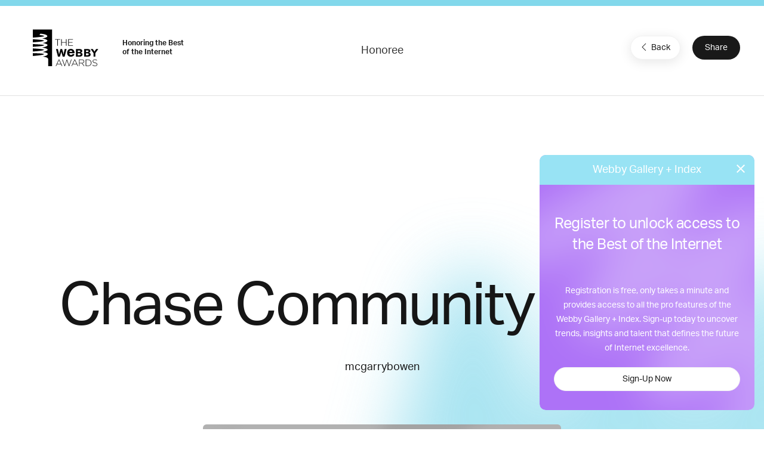

--- FILE ---
content_type: text/html; charset=utf-8
request_url: https://www.google.com/recaptcha/api2/anchor?ar=1&k=6LcC5f8qAAAAAN7E3g2z0N_EoPq3Vri8uXzTmFiO&co=aHR0cHM6Ly93aW5uZXJzLXN0YWdpbmcud2ViYnlhd2FyZHMuY29tOjQ0Mw..&hl=en&v=7gg7H51Q-naNfhmCP3_R47ho&size=invisible&anchor-ms=20000&execute-ms=30000&cb=jbwy8abyre7
body_size: 48504
content:
<!DOCTYPE HTML><html dir="ltr" lang="en"><head><meta http-equiv="Content-Type" content="text/html; charset=UTF-8">
<meta http-equiv="X-UA-Compatible" content="IE=edge">
<title>reCAPTCHA</title>
<style type="text/css">
/* cyrillic-ext */
@font-face {
  font-family: 'Roboto';
  font-style: normal;
  font-weight: 400;
  font-stretch: 100%;
  src: url(//fonts.gstatic.com/s/roboto/v48/KFO7CnqEu92Fr1ME7kSn66aGLdTylUAMa3GUBHMdazTgWw.woff2) format('woff2');
  unicode-range: U+0460-052F, U+1C80-1C8A, U+20B4, U+2DE0-2DFF, U+A640-A69F, U+FE2E-FE2F;
}
/* cyrillic */
@font-face {
  font-family: 'Roboto';
  font-style: normal;
  font-weight: 400;
  font-stretch: 100%;
  src: url(//fonts.gstatic.com/s/roboto/v48/KFO7CnqEu92Fr1ME7kSn66aGLdTylUAMa3iUBHMdazTgWw.woff2) format('woff2');
  unicode-range: U+0301, U+0400-045F, U+0490-0491, U+04B0-04B1, U+2116;
}
/* greek-ext */
@font-face {
  font-family: 'Roboto';
  font-style: normal;
  font-weight: 400;
  font-stretch: 100%;
  src: url(//fonts.gstatic.com/s/roboto/v48/KFO7CnqEu92Fr1ME7kSn66aGLdTylUAMa3CUBHMdazTgWw.woff2) format('woff2');
  unicode-range: U+1F00-1FFF;
}
/* greek */
@font-face {
  font-family: 'Roboto';
  font-style: normal;
  font-weight: 400;
  font-stretch: 100%;
  src: url(//fonts.gstatic.com/s/roboto/v48/KFO7CnqEu92Fr1ME7kSn66aGLdTylUAMa3-UBHMdazTgWw.woff2) format('woff2');
  unicode-range: U+0370-0377, U+037A-037F, U+0384-038A, U+038C, U+038E-03A1, U+03A3-03FF;
}
/* math */
@font-face {
  font-family: 'Roboto';
  font-style: normal;
  font-weight: 400;
  font-stretch: 100%;
  src: url(//fonts.gstatic.com/s/roboto/v48/KFO7CnqEu92Fr1ME7kSn66aGLdTylUAMawCUBHMdazTgWw.woff2) format('woff2');
  unicode-range: U+0302-0303, U+0305, U+0307-0308, U+0310, U+0312, U+0315, U+031A, U+0326-0327, U+032C, U+032F-0330, U+0332-0333, U+0338, U+033A, U+0346, U+034D, U+0391-03A1, U+03A3-03A9, U+03B1-03C9, U+03D1, U+03D5-03D6, U+03F0-03F1, U+03F4-03F5, U+2016-2017, U+2034-2038, U+203C, U+2040, U+2043, U+2047, U+2050, U+2057, U+205F, U+2070-2071, U+2074-208E, U+2090-209C, U+20D0-20DC, U+20E1, U+20E5-20EF, U+2100-2112, U+2114-2115, U+2117-2121, U+2123-214F, U+2190, U+2192, U+2194-21AE, U+21B0-21E5, U+21F1-21F2, U+21F4-2211, U+2213-2214, U+2216-22FF, U+2308-230B, U+2310, U+2319, U+231C-2321, U+2336-237A, U+237C, U+2395, U+239B-23B7, U+23D0, U+23DC-23E1, U+2474-2475, U+25AF, U+25B3, U+25B7, U+25BD, U+25C1, U+25CA, U+25CC, U+25FB, U+266D-266F, U+27C0-27FF, U+2900-2AFF, U+2B0E-2B11, U+2B30-2B4C, U+2BFE, U+3030, U+FF5B, U+FF5D, U+1D400-1D7FF, U+1EE00-1EEFF;
}
/* symbols */
@font-face {
  font-family: 'Roboto';
  font-style: normal;
  font-weight: 400;
  font-stretch: 100%;
  src: url(//fonts.gstatic.com/s/roboto/v48/KFO7CnqEu92Fr1ME7kSn66aGLdTylUAMaxKUBHMdazTgWw.woff2) format('woff2');
  unicode-range: U+0001-000C, U+000E-001F, U+007F-009F, U+20DD-20E0, U+20E2-20E4, U+2150-218F, U+2190, U+2192, U+2194-2199, U+21AF, U+21E6-21F0, U+21F3, U+2218-2219, U+2299, U+22C4-22C6, U+2300-243F, U+2440-244A, U+2460-24FF, U+25A0-27BF, U+2800-28FF, U+2921-2922, U+2981, U+29BF, U+29EB, U+2B00-2BFF, U+4DC0-4DFF, U+FFF9-FFFB, U+10140-1018E, U+10190-1019C, U+101A0, U+101D0-101FD, U+102E0-102FB, U+10E60-10E7E, U+1D2C0-1D2D3, U+1D2E0-1D37F, U+1F000-1F0FF, U+1F100-1F1AD, U+1F1E6-1F1FF, U+1F30D-1F30F, U+1F315, U+1F31C, U+1F31E, U+1F320-1F32C, U+1F336, U+1F378, U+1F37D, U+1F382, U+1F393-1F39F, U+1F3A7-1F3A8, U+1F3AC-1F3AF, U+1F3C2, U+1F3C4-1F3C6, U+1F3CA-1F3CE, U+1F3D4-1F3E0, U+1F3ED, U+1F3F1-1F3F3, U+1F3F5-1F3F7, U+1F408, U+1F415, U+1F41F, U+1F426, U+1F43F, U+1F441-1F442, U+1F444, U+1F446-1F449, U+1F44C-1F44E, U+1F453, U+1F46A, U+1F47D, U+1F4A3, U+1F4B0, U+1F4B3, U+1F4B9, U+1F4BB, U+1F4BF, U+1F4C8-1F4CB, U+1F4D6, U+1F4DA, U+1F4DF, U+1F4E3-1F4E6, U+1F4EA-1F4ED, U+1F4F7, U+1F4F9-1F4FB, U+1F4FD-1F4FE, U+1F503, U+1F507-1F50B, U+1F50D, U+1F512-1F513, U+1F53E-1F54A, U+1F54F-1F5FA, U+1F610, U+1F650-1F67F, U+1F687, U+1F68D, U+1F691, U+1F694, U+1F698, U+1F6AD, U+1F6B2, U+1F6B9-1F6BA, U+1F6BC, U+1F6C6-1F6CF, U+1F6D3-1F6D7, U+1F6E0-1F6EA, U+1F6F0-1F6F3, U+1F6F7-1F6FC, U+1F700-1F7FF, U+1F800-1F80B, U+1F810-1F847, U+1F850-1F859, U+1F860-1F887, U+1F890-1F8AD, U+1F8B0-1F8BB, U+1F8C0-1F8C1, U+1F900-1F90B, U+1F93B, U+1F946, U+1F984, U+1F996, U+1F9E9, U+1FA00-1FA6F, U+1FA70-1FA7C, U+1FA80-1FA89, U+1FA8F-1FAC6, U+1FACE-1FADC, U+1FADF-1FAE9, U+1FAF0-1FAF8, U+1FB00-1FBFF;
}
/* vietnamese */
@font-face {
  font-family: 'Roboto';
  font-style: normal;
  font-weight: 400;
  font-stretch: 100%;
  src: url(//fonts.gstatic.com/s/roboto/v48/KFO7CnqEu92Fr1ME7kSn66aGLdTylUAMa3OUBHMdazTgWw.woff2) format('woff2');
  unicode-range: U+0102-0103, U+0110-0111, U+0128-0129, U+0168-0169, U+01A0-01A1, U+01AF-01B0, U+0300-0301, U+0303-0304, U+0308-0309, U+0323, U+0329, U+1EA0-1EF9, U+20AB;
}
/* latin-ext */
@font-face {
  font-family: 'Roboto';
  font-style: normal;
  font-weight: 400;
  font-stretch: 100%;
  src: url(//fonts.gstatic.com/s/roboto/v48/KFO7CnqEu92Fr1ME7kSn66aGLdTylUAMa3KUBHMdazTgWw.woff2) format('woff2');
  unicode-range: U+0100-02BA, U+02BD-02C5, U+02C7-02CC, U+02CE-02D7, U+02DD-02FF, U+0304, U+0308, U+0329, U+1D00-1DBF, U+1E00-1E9F, U+1EF2-1EFF, U+2020, U+20A0-20AB, U+20AD-20C0, U+2113, U+2C60-2C7F, U+A720-A7FF;
}
/* latin */
@font-face {
  font-family: 'Roboto';
  font-style: normal;
  font-weight: 400;
  font-stretch: 100%;
  src: url(//fonts.gstatic.com/s/roboto/v48/KFO7CnqEu92Fr1ME7kSn66aGLdTylUAMa3yUBHMdazQ.woff2) format('woff2');
  unicode-range: U+0000-00FF, U+0131, U+0152-0153, U+02BB-02BC, U+02C6, U+02DA, U+02DC, U+0304, U+0308, U+0329, U+2000-206F, U+20AC, U+2122, U+2191, U+2193, U+2212, U+2215, U+FEFF, U+FFFD;
}
/* cyrillic-ext */
@font-face {
  font-family: 'Roboto';
  font-style: normal;
  font-weight: 500;
  font-stretch: 100%;
  src: url(//fonts.gstatic.com/s/roboto/v48/KFO7CnqEu92Fr1ME7kSn66aGLdTylUAMa3GUBHMdazTgWw.woff2) format('woff2');
  unicode-range: U+0460-052F, U+1C80-1C8A, U+20B4, U+2DE0-2DFF, U+A640-A69F, U+FE2E-FE2F;
}
/* cyrillic */
@font-face {
  font-family: 'Roboto';
  font-style: normal;
  font-weight: 500;
  font-stretch: 100%;
  src: url(//fonts.gstatic.com/s/roboto/v48/KFO7CnqEu92Fr1ME7kSn66aGLdTylUAMa3iUBHMdazTgWw.woff2) format('woff2');
  unicode-range: U+0301, U+0400-045F, U+0490-0491, U+04B0-04B1, U+2116;
}
/* greek-ext */
@font-face {
  font-family: 'Roboto';
  font-style: normal;
  font-weight: 500;
  font-stretch: 100%;
  src: url(//fonts.gstatic.com/s/roboto/v48/KFO7CnqEu92Fr1ME7kSn66aGLdTylUAMa3CUBHMdazTgWw.woff2) format('woff2');
  unicode-range: U+1F00-1FFF;
}
/* greek */
@font-face {
  font-family: 'Roboto';
  font-style: normal;
  font-weight: 500;
  font-stretch: 100%;
  src: url(//fonts.gstatic.com/s/roboto/v48/KFO7CnqEu92Fr1ME7kSn66aGLdTylUAMa3-UBHMdazTgWw.woff2) format('woff2');
  unicode-range: U+0370-0377, U+037A-037F, U+0384-038A, U+038C, U+038E-03A1, U+03A3-03FF;
}
/* math */
@font-face {
  font-family: 'Roboto';
  font-style: normal;
  font-weight: 500;
  font-stretch: 100%;
  src: url(//fonts.gstatic.com/s/roboto/v48/KFO7CnqEu92Fr1ME7kSn66aGLdTylUAMawCUBHMdazTgWw.woff2) format('woff2');
  unicode-range: U+0302-0303, U+0305, U+0307-0308, U+0310, U+0312, U+0315, U+031A, U+0326-0327, U+032C, U+032F-0330, U+0332-0333, U+0338, U+033A, U+0346, U+034D, U+0391-03A1, U+03A3-03A9, U+03B1-03C9, U+03D1, U+03D5-03D6, U+03F0-03F1, U+03F4-03F5, U+2016-2017, U+2034-2038, U+203C, U+2040, U+2043, U+2047, U+2050, U+2057, U+205F, U+2070-2071, U+2074-208E, U+2090-209C, U+20D0-20DC, U+20E1, U+20E5-20EF, U+2100-2112, U+2114-2115, U+2117-2121, U+2123-214F, U+2190, U+2192, U+2194-21AE, U+21B0-21E5, U+21F1-21F2, U+21F4-2211, U+2213-2214, U+2216-22FF, U+2308-230B, U+2310, U+2319, U+231C-2321, U+2336-237A, U+237C, U+2395, U+239B-23B7, U+23D0, U+23DC-23E1, U+2474-2475, U+25AF, U+25B3, U+25B7, U+25BD, U+25C1, U+25CA, U+25CC, U+25FB, U+266D-266F, U+27C0-27FF, U+2900-2AFF, U+2B0E-2B11, U+2B30-2B4C, U+2BFE, U+3030, U+FF5B, U+FF5D, U+1D400-1D7FF, U+1EE00-1EEFF;
}
/* symbols */
@font-face {
  font-family: 'Roboto';
  font-style: normal;
  font-weight: 500;
  font-stretch: 100%;
  src: url(//fonts.gstatic.com/s/roboto/v48/KFO7CnqEu92Fr1ME7kSn66aGLdTylUAMaxKUBHMdazTgWw.woff2) format('woff2');
  unicode-range: U+0001-000C, U+000E-001F, U+007F-009F, U+20DD-20E0, U+20E2-20E4, U+2150-218F, U+2190, U+2192, U+2194-2199, U+21AF, U+21E6-21F0, U+21F3, U+2218-2219, U+2299, U+22C4-22C6, U+2300-243F, U+2440-244A, U+2460-24FF, U+25A0-27BF, U+2800-28FF, U+2921-2922, U+2981, U+29BF, U+29EB, U+2B00-2BFF, U+4DC0-4DFF, U+FFF9-FFFB, U+10140-1018E, U+10190-1019C, U+101A0, U+101D0-101FD, U+102E0-102FB, U+10E60-10E7E, U+1D2C0-1D2D3, U+1D2E0-1D37F, U+1F000-1F0FF, U+1F100-1F1AD, U+1F1E6-1F1FF, U+1F30D-1F30F, U+1F315, U+1F31C, U+1F31E, U+1F320-1F32C, U+1F336, U+1F378, U+1F37D, U+1F382, U+1F393-1F39F, U+1F3A7-1F3A8, U+1F3AC-1F3AF, U+1F3C2, U+1F3C4-1F3C6, U+1F3CA-1F3CE, U+1F3D4-1F3E0, U+1F3ED, U+1F3F1-1F3F3, U+1F3F5-1F3F7, U+1F408, U+1F415, U+1F41F, U+1F426, U+1F43F, U+1F441-1F442, U+1F444, U+1F446-1F449, U+1F44C-1F44E, U+1F453, U+1F46A, U+1F47D, U+1F4A3, U+1F4B0, U+1F4B3, U+1F4B9, U+1F4BB, U+1F4BF, U+1F4C8-1F4CB, U+1F4D6, U+1F4DA, U+1F4DF, U+1F4E3-1F4E6, U+1F4EA-1F4ED, U+1F4F7, U+1F4F9-1F4FB, U+1F4FD-1F4FE, U+1F503, U+1F507-1F50B, U+1F50D, U+1F512-1F513, U+1F53E-1F54A, U+1F54F-1F5FA, U+1F610, U+1F650-1F67F, U+1F687, U+1F68D, U+1F691, U+1F694, U+1F698, U+1F6AD, U+1F6B2, U+1F6B9-1F6BA, U+1F6BC, U+1F6C6-1F6CF, U+1F6D3-1F6D7, U+1F6E0-1F6EA, U+1F6F0-1F6F3, U+1F6F7-1F6FC, U+1F700-1F7FF, U+1F800-1F80B, U+1F810-1F847, U+1F850-1F859, U+1F860-1F887, U+1F890-1F8AD, U+1F8B0-1F8BB, U+1F8C0-1F8C1, U+1F900-1F90B, U+1F93B, U+1F946, U+1F984, U+1F996, U+1F9E9, U+1FA00-1FA6F, U+1FA70-1FA7C, U+1FA80-1FA89, U+1FA8F-1FAC6, U+1FACE-1FADC, U+1FADF-1FAE9, U+1FAF0-1FAF8, U+1FB00-1FBFF;
}
/* vietnamese */
@font-face {
  font-family: 'Roboto';
  font-style: normal;
  font-weight: 500;
  font-stretch: 100%;
  src: url(//fonts.gstatic.com/s/roboto/v48/KFO7CnqEu92Fr1ME7kSn66aGLdTylUAMa3OUBHMdazTgWw.woff2) format('woff2');
  unicode-range: U+0102-0103, U+0110-0111, U+0128-0129, U+0168-0169, U+01A0-01A1, U+01AF-01B0, U+0300-0301, U+0303-0304, U+0308-0309, U+0323, U+0329, U+1EA0-1EF9, U+20AB;
}
/* latin-ext */
@font-face {
  font-family: 'Roboto';
  font-style: normal;
  font-weight: 500;
  font-stretch: 100%;
  src: url(//fonts.gstatic.com/s/roboto/v48/KFO7CnqEu92Fr1ME7kSn66aGLdTylUAMa3KUBHMdazTgWw.woff2) format('woff2');
  unicode-range: U+0100-02BA, U+02BD-02C5, U+02C7-02CC, U+02CE-02D7, U+02DD-02FF, U+0304, U+0308, U+0329, U+1D00-1DBF, U+1E00-1E9F, U+1EF2-1EFF, U+2020, U+20A0-20AB, U+20AD-20C0, U+2113, U+2C60-2C7F, U+A720-A7FF;
}
/* latin */
@font-face {
  font-family: 'Roboto';
  font-style: normal;
  font-weight: 500;
  font-stretch: 100%;
  src: url(//fonts.gstatic.com/s/roboto/v48/KFO7CnqEu92Fr1ME7kSn66aGLdTylUAMa3yUBHMdazQ.woff2) format('woff2');
  unicode-range: U+0000-00FF, U+0131, U+0152-0153, U+02BB-02BC, U+02C6, U+02DA, U+02DC, U+0304, U+0308, U+0329, U+2000-206F, U+20AC, U+2122, U+2191, U+2193, U+2212, U+2215, U+FEFF, U+FFFD;
}
/* cyrillic-ext */
@font-face {
  font-family: 'Roboto';
  font-style: normal;
  font-weight: 900;
  font-stretch: 100%;
  src: url(//fonts.gstatic.com/s/roboto/v48/KFO7CnqEu92Fr1ME7kSn66aGLdTylUAMa3GUBHMdazTgWw.woff2) format('woff2');
  unicode-range: U+0460-052F, U+1C80-1C8A, U+20B4, U+2DE0-2DFF, U+A640-A69F, U+FE2E-FE2F;
}
/* cyrillic */
@font-face {
  font-family: 'Roboto';
  font-style: normal;
  font-weight: 900;
  font-stretch: 100%;
  src: url(//fonts.gstatic.com/s/roboto/v48/KFO7CnqEu92Fr1ME7kSn66aGLdTylUAMa3iUBHMdazTgWw.woff2) format('woff2');
  unicode-range: U+0301, U+0400-045F, U+0490-0491, U+04B0-04B1, U+2116;
}
/* greek-ext */
@font-face {
  font-family: 'Roboto';
  font-style: normal;
  font-weight: 900;
  font-stretch: 100%;
  src: url(//fonts.gstatic.com/s/roboto/v48/KFO7CnqEu92Fr1ME7kSn66aGLdTylUAMa3CUBHMdazTgWw.woff2) format('woff2');
  unicode-range: U+1F00-1FFF;
}
/* greek */
@font-face {
  font-family: 'Roboto';
  font-style: normal;
  font-weight: 900;
  font-stretch: 100%;
  src: url(//fonts.gstatic.com/s/roboto/v48/KFO7CnqEu92Fr1ME7kSn66aGLdTylUAMa3-UBHMdazTgWw.woff2) format('woff2');
  unicode-range: U+0370-0377, U+037A-037F, U+0384-038A, U+038C, U+038E-03A1, U+03A3-03FF;
}
/* math */
@font-face {
  font-family: 'Roboto';
  font-style: normal;
  font-weight: 900;
  font-stretch: 100%;
  src: url(//fonts.gstatic.com/s/roboto/v48/KFO7CnqEu92Fr1ME7kSn66aGLdTylUAMawCUBHMdazTgWw.woff2) format('woff2');
  unicode-range: U+0302-0303, U+0305, U+0307-0308, U+0310, U+0312, U+0315, U+031A, U+0326-0327, U+032C, U+032F-0330, U+0332-0333, U+0338, U+033A, U+0346, U+034D, U+0391-03A1, U+03A3-03A9, U+03B1-03C9, U+03D1, U+03D5-03D6, U+03F0-03F1, U+03F4-03F5, U+2016-2017, U+2034-2038, U+203C, U+2040, U+2043, U+2047, U+2050, U+2057, U+205F, U+2070-2071, U+2074-208E, U+2090-209C, U+20D0-20DC, U+20E1, U+20E5-20EF, U+2100-2112, U+2114-2115, U+2117-2121, U+2123-214F, U+2190, U+2192, U+2194-21AE, U+21B0-21E5, U+21F1-21F2, U+21F4-2211, U+2213-2214, U+2216-22FF, U+2308-230B, U+2310, U+2319, U+231C-2321, U+2336-237A, U+237C, U+2395, U+239B-23B7, U+23D0, U+23DC-23E1, U+2474-2475, U+25AF, U+25B3, U+25B7, U+25BD, U+25C1, U+25CA, U+25CC, U+25FB, U+266D-266F, U+27C0-27FF, U+2900-2AFF, U+2B0E-2B11, U+2B30-2B4C, U+2BFE, U+3030, U+FF5B, U+FF5D, U+1D400-1D7FF, U+1EE00-1EEFF;
}
/* symbols */
@font-face {
  font-family: 'Roboto';
  font-style: normal;
  font-weight: 900;
  font-stretch: 100%;
  src: url(//fonts.gstatic.com/s/roboto/v48/KFO7CnqEu92Fr1ME7kSn66aGLdTylUAMaxKUBHMdazTgWw.woff2) format('woff2');
  unicode-range: U+0001-000C, U+000E-001F, U+007F-009F, U+20DD-20E0, U+20E2-20E4, U+2150-218F, U+2190, U+2192, U+2194-2199, U+21AF, U+21E6-21F0, U+21F3, U+2218-2219, U+2299, U+22C4-22C6, U+2300-243F, U+2440-244A, U+2460-24FF, U+25A0-27BF, U+2800-28FF, U+2921-2922, U+2981, U+29BF, U+29EB, U+2B00-2BFF, U+4DC0-4DFF, U+FFF9-FFFB, U+10140-1018E, U+10190-1019C, U+101A0, U+101D0-101FD, U+102E0-102FB, U+10E60-10E7E, U+1D2C0-1D2D3, U+1D2E0-1D37F, U+1F000-1F0FF, U+1F100-1F1AD, U+1F1E6-1F1FF, U+1F30D-1F30F, U+1F315, U+1F31C, U+1F31E, U+1F320-1F32C, U+1F336, U+1F378, U+1F37D, U+1F382, U+1F393-1F39F, U+1F3A7-1F3A8, U+1F3AC-1F3AF, U+1F3C2, U+1F3C4-1F3C6, U+1F3CA-1F3CE, U+1F3D4-1F3E0, U+1F3ED, U+1F3F1-1F3F3, U+1F3F5-1F3F7, U+1F408, U+1F415, U+1F41F, U+1F426, U+1F43F, U+1F441-1F442, U+1F444, U+1F446-1F449, U+1F44C-1F44E, U+1F453, U+1F46A, U+1F47D, U+1F4A3, U+1F4B0, U+1F4B3, U+1F4B9, U+1F4BB, U+1F4BF, U+1F4C8-1F4CB, U+1F4D6, U+1F4DA, U+1F4DF, U+1F4E3-1F4E6, U+1F4EA-1F4ED, U+1F4F7, U+1F4F9-1F4FB, U+1F4FD-1F4FE, U+1F503, U+1F507-1F50B, U+1F50D, U+1F512-1F513, U+1F53E-1F54A, U+1F54F-1F5FA, U+1F610, U+1F650-1F67F, U+1F687, U+1F68D, U+1F691, U+1F694, U+1F698, U+1F6AD, U+1F6B2, U+1F6B9-1F6BA, U+1F6BC, U+1F6C6-1F6CF, U+1F6D3-1F6D7, U+1F6E0-1F6EA, U+1F6F0-1F6F3, U+1F6F7-1F6FC, U+1F700-1F7FF, U+1F800-1F80B, U+1F810-1F847, U+1F850-1F859, U+1F860-1F887, U+1F890-1F8AD, U+1F8B0-1F8BB, U+1F8C0-1F8C1, U+1F900-1F90B, U+1F93B, U+1F946, U+1F984, U+1F996, U+1F9E9, U+1FA00-1FA6F, U+1FA70-1FA7C, U+1FA80-1FA89, U+1FA8F-1FAC6, U+1FACE-1FADC, U+1FADF-1FAE9, U+1FAF0-1FAF8, U+1FB00-1FBFF;
}
/* vietnamese */
@font-face {
  font-family: 'Roboto';
  font-style: normal;
  font-weight: 900;
  font-stretch: 100%;
  src: url(//fonts.gstatic.com/s/roboto/v48/KFO7CnqEu92Fr1ME7kSn66aGLdTylUAMa3OUBHMdazTgWw.woff2) format('woff2');
  unicode-range: U+0102-0103, U+0110-0111, U+0128-0129, U+0168-0169, U+01A0-01A1, U+01AF-01B0, U+0300-0301, U+0303-0304, U+0308-0309, U+0323, U+0329, U+1EA0-1EF9, U+20AB;
}
/* latin-ext */
@font-face {
  font-family: 'Roboto';
  font-style: normal;
  font-weight: 900;
  font-stretch: 100%;
  src: url(//fonts.gstatic.com/s/roboto/v48/KFO7CnqEu92Fr1ME7kSn66aGLdTylUAMa3KUBHMdazTgWw.woff2) format('woff2');
  unicode-range: U+0100-02BA, U+02BD-02C5, U+02C7-02CC, U+02CE-02D7, U+02DD-02FF, U+0304, U+0308, U+0329, U+1D00-1DBF, U+1E00-1E9F, U+1EF2-1EFF, U+2020, U+20A0-20AB, U+20AD-20C0, U+2113, U+2C60-2C7F, U+A720-A7FF;
}
/* latin */
@font-face {
  font-family: 'Roboto';
  font-style: normal;
  font-weight: 900;
  font-stretch: 100%;
  src: url(//fonts.gstatic.com/s/roboto/v48/KFO7CnqEu92Fr1ME7kSn66aGLdTylUAMa3yUBHMdazQ.woff2) format('woff2');
  unicode-range: U+0000-00FF, U+0131, U+0152-0153, U+02BB-02BC, U+02C6, U+02DA, U+02DC, U+0304, U+0308, U+0329, U+2000-206F, U+20AC, U+2122, U+2191, U+2193, U+2212, U+2215, U+FEFF, U+FFFD;
}

</style>
<link rel="stylesheet" type="text/css" href="https://www.gstatic.com/recaptcha/releases/7gg7H51Q-naNfhmCP3_R47ho/styles__ltr.css">
<script nonce="XT_VqrXj_WYqtf29GQu-Ng" type="text/javascript">window['__recaptcha_api'] = 'https://www.google.com/recaptcha/api2/';</script>
<script type="text/javascript" src="https://www.gstatic.com/recaptcha/releases/7gg7H51Q-naNfhmCP3_R47ho/recaptcha__en.js" nonce="XT_VqrXj_WYqtf29GQu-Ng">
      
    </script></head>
<body><div id="rc-anchor-alert" class="rc-anchor-alert"></div>
<input type="hidden" id="recaptcha-token" value="[base64]">
<script type="text/javascript" nonce="XT_VqrXj_WYqtf29GQu-Ng">
      recaptcha.anchor.Main.init("[\x22ainput\x22,[\x22bgdata\x22,\x22\x22,\[base64]/[base64]/[base64]/[base64]/[base64]/[base64]/[base64]/[base64]/[base64]/[base64]\\u003d\x22,\[base64]\\u003d\x22,\x22bVtVw74Rwow6wr7DksK4w7fDlXZWw7EKw7PDvB07a8Ovwpx/esKlIkbCnBrDsEo0asKfTXTCoRJkOsK3OsKNw77CqwTDqFoXwqEEwptRw7Nkw6HDjMO1w6/DuMK/fBfDkgo2U2x7FxIgwpBfwokgwq1Gw5tcBB7Ctj7CtcK0woskw4liw4fClkQAw4bCiRnDm8Kaw7XChErDqTXCksOdFQNtM8OHw7Z5wqjCtcOHwpEtwrZHw4sxSMORwo/Dq8KAKGrCkMOnwpMPw5rDmRY8w6rDn8KJCEQzYTnCsDNBSsOFW2/DlsKQwqzCugXCm8OYw4LCh8KowpIZfsKUZ8K+AcOZwqrDgWh2wpRkwqXCt2k1KMKaZ8KxfCjCsGUJJsKVwpzDrMOrHhA8PU3CiG/CvnbCv14kO8ODfMOlV0vCgmTDqR3DnWHDmMOOdcOCwqLCncOtwrV4AjzDj8OSPcOfwpHCs8KAKMK/RRZHeEDDlcOJD8O/Dnwyw7xAw5vDtTo8w5vDlsK+wpY+w5ogaX4pDjtgwpphwrHCr2U7ecKzw6rCrRIzPArDpwZPAMKxV8OJfwbDscOGwpA1O8KVLh9dw7Ezw57Dp8OKBTLDkVfDjcKtC3gAw5rCtcKfw5vCm8OKwqXCv0EGwq/CiyvCkcOXFHBjXSkAwrbCicOkw4PCv8KCw4E4Wx5zb1UWwpPCnWHDtlrChMO+w4vDlsKLdWjDkmbCiMOUw4rDqMKewoEqIgXClho2MCDCv8O/GHvCk2fCu8OBwr3CgFkjeQhCw77DoV7CmAhHDlVmw5TDkC1/[base64]/CgwXCnsK9E8O2WXPDscOuW8KuKMOOw7RQwo/CgMOjWQgoZMO+dxEgw6d+w4RsczYNWMOWUxNRYsKTNxvDkG7Cg8Khw6R3w73Cr8KFw4PCmsK2aG4jwpdGd8KnOj3DhsKLwp9KYwtrwq3CpjPDiwIUIcOLwqNPwq1rUMK/TMOYwrHDh0cVZzlecVbDh1DCg0zCgcONwrbDg8KKFcKJK01EwrrDvDomFMKsw7bChmsQNUvCtg5swq1UGMKrChbDtcOoA8KEUyV0XB0GMsOQMzPCncO7w7k/[base64]/CrV/Dn8KxwqTCusK2woxIw6HChcKLeUrDuMKUR8KBwrhQwp0Mw7vCtjUGwo40w5bCri1iw6DDoMOLwo9tfwrDqFUew47CqWnDqmrCjMOMKMKEIMKRwqfCicKywr/CisKoCcK8wqzDmsKyw4RCw7x8RicOby1kW8O8bBHDk8KXSsK4w6VRJzZbwp57G8O9PMK5R8Oxw4gswo1ALsOawodTCsK2w4MIw7pDfMKDB8OJA8OoNkhXwrLCjSHDv8K5woHDs8K0Y8KdenY+KXsNRUd/wqMvLi/Dk8KswoYQPxEvw54XDWvCgcOXw4TClUXDrcOgcsOvOcKRwqI0W8OmbD8cRFsMVzHDmRfDisKlLMKPw5PCncKNfSjCosKAbwfDgMKiMmU/GMKtfsOfwojDkxfDrcKuw4zDuMO4w4TDhUNjdj8swq1nfhTDvcK/w5Epw6t1w448wpfCscK6MAMAwrgtw4fCqnnDpsOaMcOqB8KkwoXDgsKIT106woE/b3E/LMKDw4bCnyLDlcKIwqEOW8K0Lzdmw4vDpHTCuTHCpErCnsOlwoRJccOjwpvChcKxVsK/[base64]/CuMOzGlUCw7zCv8KJw7QUwrEUw7/DoyxZwq/[base64]/DtcO5wrRjw5JVWMOKS8Kcw6bDpMKbXDDCusKSw5HCg8OEHjbCi3/[base64]/[base64]/dFLCjm3DpEpbBsOuw7AAw43CjcK6FSghK3EXXcOCw7fDtcOFwrTDsVZsw5NEQ1DDjcOgIX3DhcOvwoJTAMKkwq7CgDxkQcK3MkzDsDTCscKaTXRmwqthZEXDpB0Wwq/CqRvCngRzwoNCw6rDtiQ+GcOLAMKswo8pw5smwoFuw4bDnsKkwrnDgybDlcOvHQ/Dt8OoSMKueG/[base64]/[base64]/w4LDpsOrw5TCmSrCr1kYw7/CuxLCqnRuw5/CsjJPwpXDo2FGwpDCt0LDpG/[base64]/CksKMwqTDpcOOw6LDi8KFwrRPPXTCoMOKIcOLw6PClglPRMKPw6JiDkHCvsOcwqnDpiXCosKLdwfCjgrCuXU0VcOGDFrDucOsw7ANwofDv0E5BnE9GMOowoIRTsKPw4gfSUXCn8KUZVTDpcOgw4hww5nDvcKDw4x+Xw85w6/CsRVew5RoXHgyw4PDocORw5LDpcKyw7sOwp3CmCAuwrzClMOKMcOrw7lCM8OFGELCqn/[base64]/Ct0jCqEYqw5ZZw5zCp8Ojw5dnw6LDtRMudS1rwqDDoMO4w6bCjWvDsgrDscOAwqllw6TCuiRhwrfCpx3DkcKsw5vDj2Aywp1vw5NWw6DCmHHDrnfDjXXDm8KLDTvDicKnwp/Dm1wrwoMhIsKqwotCEMKMR8Opw6LCtsOUBxfDksKew51ww5Bhw7/CjS8bfnjDucKAw67CmxZtf8ONwo/ClcK+ZijDnMOIw7xQD8OKw7IhD8Kaw7AZE8K1dT3CtsKxKsOYNmvDg2FqwocaWnfCt8KvwqPDosKrwpzDh8OBQGpswpvDjcKqw4AtWmPChcONbHbCn8OoSE7DmMKBw5QhSsO4QsKswrwKXHbDoMKJw4jDugXCm8Kyw7DCplbDmsKzwpkjeQFyDn4xwqfCscOLRy/DnCVDTMOLw5NUwqAWw71CFHHCgsOUHEfCj8KMMMO2w57Dsi56w5zCoXpWwqNvwo7DhwrDgcOOwqhJFMKJwpnCqcOZw4fClMKswqZcGzXDlTgSX8O2wqvCpcKEw7LDlMOAw5jChMKAMcOqWEjCvsOYwqUEL1h8e8OtOi3DhcKYwoDDmsKpQcKHwq3Ck1/[base64]/w4pCCC/CjMK3wr7CusO4GUjCvwvDk8KVwozCtQ5lw4TDmsKmH8KWWsKawpzDr3BAwqvCuxHCssOiwp/Ck8K4LMKFPRsFw7bCmytSw5tMw7JLNWJmbX3DicK0wpNBUS1Sw6DCvRbDtT7Di0o7E0hiERETw4pEwpXCq8OewqnDgMKtQ8ORw58Gwrsvwq8GwrPDoMOswr7Dm8KPEMK5LiM7e0h2AMOHwoNrw70tw504wrvCpQQMWgRKZ8KNLsKrdG7Dn8OTQDsnwr/Cv8OUw7HCmnfCh3jCnMOswpbCucKdw7QxwpfDmsObw5TCtCdEHcK4wpPDmMKpw7I1VsOcw73ChMO6wqV+PsOJBX/CjBUtw7/Cm8OTOxjDvDN6wr9oYgUffGbCs8KHWWkxwpRKw4IqMxt9ZRY8w4LDicOfwrRXwoJ6NXsMIsKAMjUvAMKHwrvDksK+RsKmIsOyw7rCn8O2FcO/IMO9w4srwpdjwrPCjsKGwr5hwq1qw4LDq8OHLMKCXMKYVyrDgsKiw60sAUTCrcOTQ3jDoSHDsH/ChmlffRrDtBLDk3AOIhNIFMOJasKdwpFUE3vDuCBsCMOhaBpxw7gpw4LDuMO7ccOlw6jDscKJw4ddwrtcAcKidGnDq8OHEsObw6DDnErCu8O/wpVhH8KuM2nCh8OFOTtlLcOSwr7CnDvDg8OHKVMjwpzDgW/Cv8OQwoXDj8O2IhPDmcO0w6PDvlPDowEnw6DDlsO0wrwew7hJwqrCmsO6w6XDqFHDm8OOwp7DiXcmwq13w692w6LDuMOYHcKHw5V3f8KPVcKtDwrCvMKxw7dRw5/[base64]/[base64]/CtcO/[base64]/KsOQw7plwrnCncOzGCkdM8OHwrXCvMK7VcKIbxbDlBZmTcKow6nCqBB5w70twr9QeU7DksOYXTHDrVBnVMOIw4wcY1HCtE/[base64]/DvsK0w57CrCPDpTcsUgDCsSdpWlvCksOWw68fw4nDvsKUwpbCnCg5wr0eLH3DrjA7w4XDgD7DjWNQwrvDrnjCgjjCgcKxw4waAMOQG8K7w4zDnsK4KWQIw7LDtcOqbD9Jd8KILw/CsyUow57CulR2WcKewpBKS2nDsyE1wo7DnsOPwq9cwpVKwrbCp8KiwqtKEFPDqzdIwqtBwoHChMOUcMK3w4jDvMK2WU93w54OR8O9BBrCoHFdKw7DqMKPRx7DqMKdw6bDnSp7wrLCuMOjwrc/w4rCosO7w7LCmsK6ZcKYUk8fSsOSw6AhGXDDusOBwpLCrVvDhMKLw43DrsKnd1dORwvCuhzCtsKYBwDDoiPDkwTDmMKVw7VAwqxww6TCtMKawoPCmsKFWk7Ds8KCw7V5GSQZwpolNsOZKsKIAMKowpJVwr3Du8Ozw7IXd8K6wqPDqw06wo/Dq8O4A8K2w64XUcObdMKsLcKpdsOJw6DCq0jDuMKaacKAZ0fDqVzDonp2w5pgw4PCrVfCpmDDrMKhF8OcMhPDn8OdesKSbMOTbATCrsOawpDDh3N+K8OEFsKFw6DDkCLDlMO/worCr8KYQMO/w4HCucOsw7TDjzAREMKHWsOKICY7bMOiTCTDsCDDqcKeecKbasKTwrbCksKDLi3CssKRwpHCkjNqw7LCrwobFMOCZwJEwpDDvCHCp8K3w7fCjsK6w7c6CsO6wrnChcKKF8Ojwr0Wwo/Dh8KZwqbDhMKBKDcDwr9gXnzDgV7CkHzDkTbCr1jCr8KCSw4Jw6PCr3PDmAMsaQPDj8OhFMOjwoLClcK6PMOfw5bDq8Osw510ckwIc3Q1RS0bw7XDs8KDwpjDnGoQWi5dwqzCsDhMccO9TWJAQ8O5K3UfVzLCocODwrYFP0jCtUrDmybDpcObQ8Kzwr4TRMOBwrXDnU/CrkHDpxDDmsOPB00SwrVfwqzCgV/DvQcNw7dfChF+c8OQN8K3worCl8OcJWvDn8K4YsKDwrsGUsKSw58qw6DDo0AobcKcUjBocsOrw5xFw5TCmyfCjUoQKX/[base64]/CsClrw53Cn8KEK8KGYilLwohvw6fCgkgMViRfegRDw4fCicKeFsKJwrXDiMK9cyA/G2x0PGLCphXDpMKdKm/[base64]/DhDRcwr3DhWJpJcKAw5rDncKqwoVDw4LDmm0aSsOSSsKRwq4Xwq7DksOdwpzCscKWw4zCrcK/[base64]/wonCsMKFwpnClHfDlWdfUcO5XcO+E8O/[base64]/[base64]/Cq8OfwpF/WMOCMDjCt8KNwonCr8KNwpoBZDbCoV3CqMOLLD8LwprDnMOVMxnCiw/DoRoSw5TCvMOaZRdIQGYvwqABwrzCrSQ+wqtaTsOgwqEUw7Q9w6LCmQ10w6ZMwrHDqmxXBsKZAMKCG37Clz9CUMOjw6RxwqTCiG50wpVowqQedMKcw6NvwqXDksKrwqMUQWvDv3XDuMOtT2DDqMO/[base64]/DtFUiD8Kxw60ARSZ8wrBhDsKgw7hRw6zCjMK9wr5WUMO2wrscE8OewqfCtcKHwrXCszhnw4PCijYQLcK/BsKXWMKcwpJKwpMxw6dyFwTCg8OpHnvCnsKoKXBlw4bDkQEleSTDmsOkw6UFwr8UEAQubsOLwrPCiFfDjsOYSsKwWcKbNsKgSVjCmcOEw4PDnxcnw4vDgcKJwoXDpzYCwq/Ci8Kvw6Vzw4J5w4PCo20fK2rCvMOnYsO8w49zw57Dgg3CgxUww5lpw6bCijjDgSZrS8O6AVLDr8KUGwfDs1s0B8K4w47DicKcUMO1PFVkw4hrDsKcw57ChcKCw7DCrMKFfSRgwq3DhgMtEsK1w4DDhSIpPHLDjsKBwrFJw6jDgV83W8K/wpLCjwPDhnVewrrDscOpw7PCv8OLw4E9dcKmJQMxT8OOFlpVDkBYw6nDiA1bwoJxwpVXw6LDjT1jwrjCimkuwqdWwpllHD7CkMKkwq1mwqZIe08dw7dvw4zDn8KkfQcVEGjCkgPCusK1w6TCkRcxw4ocw7zDozbDnsKyw7fCmGViw4x+w50HRMKhwqnDlwHDsWUtOHN/wo/CjTvDhgvCmgx5wp/CnCnCsU0Aw50vw4/DjznCucKiMcKUw4jDi8Kuw7w6LBNPw6BnG8K7wpvCsE/ChsOXw504wpDDncKEwpLCtHpCwrHDpX90LcO4ah9WwrvClMOBw6fDjGp/f8OODcOvw69nQ8OdMnxnwpsCYsOQw7oLw5wEw5bCkUE9w5PCgcKmw43CrMO/KUMmOMOvAA/[base64]/[base64]/DvsKGA8KIw7LDjMK5w60Vw5doZHBhwoEQFSDCkl7Dt8OgC07CrGzDhSVsHcKvwobDkmg2wrXCssKtfElfw5LCs8OIX8OQdnPDuDzClxwuw5hIJh3Cn8Ouw4Y5LVLDtzrDlsO0E2zDp8K/BDpODsKpGgRow7PDsMOFXG9TwoYsVn8KwroSHTzCgcKGwr8BZsOgwoPCgMKHKxDCscOKw5XDgC3CrMOnw7Ezw70qA0nDj8KtfsOGAC/Cv8OMTGnCvsOdw4duREBrw6IYJGFPWsOcw7BXwqjCu8Ouw7tUY2DCmTg5w5NOw7Y0wpIcw5oRwpTCgMKpw61RW8K2O33DmsKRwoMzwp/DrkjCn8O6w6kZFVBgw7XCi8K7w7FDKSBww7LDkiXClMKsKcK3w7jCtQZ2wqxhw7w9w7vCscK9w719aFHDqCHDrhjCuMKFdMKewok+w47DosOzCg/Crm/CoW7ClHrCnsOmWcO9VsKPaE/[base64]/w57Cgk9qPcK/[base64]/JsKjKwACNcKEOcK6QSDDgQ/[base64]/DhAVTfcKKwqbDqjxNMWR4fCVKcEFpw4xaIgLDglHDu8KUw7jCm2cuVHzDuwUMB3XCm8OJw4MLasK/eVQVwoBJXDJZw77Dj8OLw4DCrxtOwqx7X3k2wqx/w5vCvBYIwoNsO8K6wpjCvMOnw4gCw51nBMOEwq7DtcKBOsOswoHDvF/[base64]/CucKYVsO5Tj1CVsKiQBBPwrtrw6U+w65vwrczwoIXOcOYwq5mwq3DmcOVwpM6wqHDmzUbf8KTX8OJAMKww7rDr38AZMKwF8OTcl7Ck2fDt3HCuENfNljCkWhow6bDtQLDt1ADV8OJwp/DqsOFw6DDvhtkH8OeKh0zw5Vuw4bDuAzCrMKow7Mlw73DjMODKcOnTMO/[base64]/R2PDiW5uwo0gw5jDncKmw4PDtcO2LcOvwpNWa8KgfsOiw4LCnTUWOBrCgF/[base64]/w4/DtD0dc8KGw6vDilBkw7tzacKrw5QNAMK3Hipuw7w9ZcO2CCcHw78nw5Bdwq9DT3hDDjrDtMOdUCTCrgoKw4nDisKWw7LDvUzCr2/CrcKkwp4Bw63CnDZIXcOtwqx9wpzCv0/DljzDssKxw7LCpT3DicOhwpnDkjLDusO3wp7DjcKSw6bCsQAJWsO1wpkCw7/CnsOcB07CrMONdn3DsBzDrg0JwqzDijDDs23Dl8KyHUTCrMKFw6M3XcKeSlE5HSzCrXQQwpQAVxHDhBrDlsOrw6gwwpBiw5hpA8Onwr46KcO4wrV9cnwfwqfDo8OjD8KQTmZpw5JfW8KNw61zJzk/w7zDisKlwoUpC3fDmcOCM8Ojw4bCgMOQw5/CjznCgsKDRRTDllXDnWbDoj1zC8KgwpvCuinCtHkeYRfDsQIXw47DoMOTOFM4w5EJwoo3wqPDusOUw7Ybw6INwqPDlMKVLMOxXcKzGsK8wqfDv8Kywrs4aMOUdkhIw63CmMKral1PJ3tUZ1ZBwqDCiVEmOwYGEF/[base64]/DiwbCl8KdDwR8wp8OC2wbdcK4wqh3QCDCkcKRwowww4PChMKqEhxewrA6wq/[base64]/[base64]/DpCYsw74GBz/CqQo6wqpXw5V5K8KgYlR4w64BZsObc2Ylw7Rnw5XCpnAYw5hpw6diw6XCki90LElyE8KGYcKiF8KvX0UNfcOnwozCkcOfw6E6UcKcBcKVw4LDkMOaN8O5w7PDlGxwAsK5UnYYcsKtwodeZy/CocKQwrEPf252w7JGQcO3w5UfbcOawo/DilcUfXEWw4QRwqkyLjQ3ZsOfI8KXexDCmMOrwpfCmxteGMKqC0Uyw4jDrMKJHsKZYsKKwqd4woHCjj87w7QhUG/Cv0QEw6Q4QX/Cs8OlWRRVTmPDm8OzZCHChAXDgx9HXw8OwpfDtmbDpUJ3wq3DvjkYwp0OwpMAGMKqw7Y7EVDDhcKHw7hwLSsfF8OPw4/DmmYJMhzDhR/CqMOCwqovw7DDo2vDssOIX8KVwpDCtsOgw5lww5pZw6HDoMKdwrtuwpF5wq7CjcOgGsO1OMOzTE8gBMOmw5vClMOhOsKtworDklzDqsKfRwDDn8OYDj95w6Z+fMOxQsOwLcOIGMK4wqTDuTlywqpmw79OwoAVw77Cr8OWwr/[base64]/DihLDvMKFC8KbwqrDnsKPw4TConDDnMOqwrd8GVfDscKHwrbDvgl7woJhJhvDmAdsecOOw5XDhgNdw6pWHlHDusKTVkV/[base64]/wp0xZH/Cs8OZw4XDkcOuTMOyOCzCusO6TBYQw6IubjTDkwHCsBMxNsOhdXzDgUPDrcKCw4zDgsOFfGgzwqvDiMKjwptLw7Myw63DjwXCn8K+wppZwpBLw5dGwqBhBsOoH2XDksOcwpbCpcOOOsKZwqPDqm88L8OENynCvFp6SsOaFsOnw7gHAlgOwqEPwqjCqcO1eE/DusK5JsOcH8Kbw5zDnBosasKTw6wxGCzCpSjCgi/Ds8KBwp5iB2LCsMKFwrPDqQVMfcOYw7/CisKbQHTDtsOPwrNmEW5gwrsNw6/DnMKOFsOxw5XChcKTw7dFw4J7wqpTw4LCnMKtY8OcQGLChMKiGUIDI1DCv3tLNh/Dt8KuasOSw789w4FIwo94wpLDs8OOw70gwqDDu8K/wo05wrLCrcOSw5V+CsOPEcK+ccKSSSVtBzDDlcO1acKqw6HDmMKdw5PCv38ywoXCn3YxFQLCvFnDuA3CisO3dE3CgMKrJycnw5XCqMK8wrFpWsKlw7wOw7gRw7wxFChcQMKtwqtPwoXCh13Dh8KPAxXChjTDk8Kaw4JmbVA2Ny/ClcOIKMKZS8KxU8Olw7oTwqTDrcO0N8OXwp5ZMMOhEXTDhBdswqPCvcOzw6whw7zCp8KIwpcEX8KAW8KdG8OhZMKwGC/Dm1xUw71GwofDmSN/woTDrcKkwq7DryMPScKmwoMZSnQyw7Bkw690OcKDT8KmwozDqA0/[base64]/CqMOtScOcwrwrP8KzcmvCusOiw7rCjmvCmW5AwqXCr8O/w6t0T1Q1A8KcEkrCigPCvwZCwpPDgsK0w53CogbCpCVHLkZPeMKsw6w6AcOCw6FXw4ZQNMKKwo7DicOsw5xrw4/CgFhMLxTCp8OEwphYT8KPw7nDgMKBw5zCvhcXwq5OWA0DemkQw6pwwohlw7J5IMK3P8K7w6bDhWhMOMODw7vCjcKkC2ULwp7CnFTCsxbDqAfCu8OMWS5tZsOJcMO8wpscw7TCvSvCr8K5wqTDj8OIw4MsIDZqbMKUUyPCo8K4NDYjwqYQwqfDh8KDwqPCmMOawp/Dpjh6w6nCt8KAwpJdwo/DhQZxwp3DrcKow49awqgdCsKxP8KWw7PCjGp5W2pbwqbDmMKdwrvCjkjDpnXDqjHCul3CqRTDp3kFwqURegXCqsKKw6zDkMKkw59AMjTCn8Kww4rDpgN/LMKKw5/CkQZdwqFYIFAwwq4vOWTDrjkzw7giMVUsw5zCn3ILwpp9SsK/VRLDjkfCv8O2wqLDjcKRLMOuw4kQwr/DoMKewokjOMOpwp7CrcK/IMKdRjfDkcOOASHDmWVvK8KWwobClcOba8KAasKFwrDCnEHDpSfDrxrCoSPCsMOaMzIFw4pow5/Dg8K9P3fDt1HClgMMw4fCtcK2FMK3wpwUw5FWwqDCvMOqccOACW7CksK3wpTDtwDCvXDDmcKyw4xILsO4ShcxQcKsKcKiK8KuG2QLMMKRwq4APHjCrsKHY8Ouw7clw6whdW0gw4dVwo7CiMKNNcKAw4Mmw7HDoMK2wq/DtkUqUMK1wovDvRXDpcO2w4MNwqdjwpLDl8O3w4PCjhBGw5V+wqN/w6/CjjvDlVJqR2FbOcKFwoEFQMOsw5zDgnzDs8Ouw7BSb8O6ZC7CscKCHSxsdwIswq1XwptaTknDoMOrJk/[base64]/[base64]/wonCtWnCjcKDw4EKw748w6M5wqoUE3PDgMO6ZsKBDcO+WcKLRMO4wpUYw6BkLRUjR2M2w7rDsRzDlCANw7rCtsOMan40PyPCoMKTFSknN8OmK2bCocKlQl8+wqZCwpvCpMOpS2DChDTDscK8wqvCv8KtIDLCrFXDrnjCucO4HwDDuTQbLDjChzRWw6/Di8O0GTnCvDoOw7HCpMKqw4vCg8KVSH1+eCYyD8KMw6BkA8OoQjlFw614w7TCjwzCg8OSw5FYGHkYw58gw69ZwrfDoS7CncOCwrkGwocnw7HDh08OZ2LDpR/DpHJBB1YFd8KYw71idMOEw6XCtsK3D8Klw7jDj8OoSiRJBHTDk8ONw4hOfybDphgpGDlbKMOQDH/[base64]/Dq23DlRxbwp0Lw6pFacKBJm8eMsKZw7fCjcOow7HCvUx3w64CQcKxd8Kdc13CnQpmw7JRHVXDuB/ChsOUw5fCrm9aVxfDnDBDXsOTwp1ZKhthe21TdkkRbHjCv2/DlsKJCDDDrRfDghjCiAvDmRHDjxjDvi7CmcOMDcKeP2rDm8OdX2VJAyJwURHCvXkfZw5pacKmwpPDg8OoZcOCQMOkMcONVxcMO1Nfw5HDncOEZ0RCw7DDu1zCqsK7w7LCq1vCplFGw4tPwq9/dcKkwpnDnygIwovDhX/[base64]/CoirCs390O8OGI8OdwpbDujnCqcOAW2LDiibChFgmUsKpwr/Cs1/CrxfCk0rDsUvCjGHCrSkyIznDhcKFDMO5wp/CusOQVAY/wrXDjsOiwqYqCSU5KMOVwpVsFcKiw65Kw4HCv8K/[base64]/CtTXCrsOfwoUnZxrDqsOLCk3Cn8O6HnQPVcKZd8Onw4hmaEnDjMOWwqHDoQ7CgMOrYMKgSMKbf8OyWgY7TMKnwpbDrVkPwqsMGnrDmDjDiADChMOaDzIcw6PDl8Osw63CpsO7wr88w689wphbwqdpw7s/w5rCj8Klw5Y5wqhLYTbCjsKow6dFw7Bfw6cbN8OqLcOiw63CvsOWwrAjIFvCt8OTw7/CjFHDrsKqwr3CoMOIwp8lc8OOesKpbMKnBsKswrAqdcORdgNnw5TDnzQgw4lcw43Dnh3DiMKURsOXGxvDqcK/w4DDhyNCwrEdbzF4w4ciBsOjN8OYw5Q1ORwvwqt+FTjDp3VSZ8O4ezA4LcKaw5TCjVlAcsKtCcKPRMOjdT/DoW7DicKFwoHCh8Kvw7HDmMO/R8Odw7oCUcKvw78jwrfDlgU+wqJTw5/[base64]/DmTpvw5QSMyXCvcKneHwvwpbChMK4ex5BLkbDvcOrw54Iw4/CqcKKCkRGwoNcQcKwXcK+SlnDryYxw55kw5rDn8K/J8OkXzYCw5fCkTp3w53Cu8KnworCqDZ2UyPCjsOzw4BOLStQBcKpSSMyw4oswpkFcXvDnMORO8O6wqhXw6N2wpMbw7EXwpQXw5fDoF/DjT99PMOGCkRrY8OAc8K9CSTCpwslF0VKPRoVCcOuwpNrwo8ywp/Dm8OfOsKkJ8Opw5fCoMOYfmzDpcKPw4PDqA84wpxGw77CqsOvPsKxU8ORDyI5wrAxCsK6C1cyw6/DsRzCpQVXwrwxbzXDrsKxZjZHKEDDlcOUwqMNCcKkw6nChMO9w6bDhT0VeGLDj8K7wrjDoAMEwonDgcK0wpFywp/[base64]/[base64]/CksO6w7JUwpjCi1TCqCDDsA8aFD4qUMKbcsKbFcOyw50Dw7IBDhTDmlEaw5VpIX/DqMOAwrBmbMO0woIjOVYXw4Jbw54vXMOvYUnDjW8tasOOOgkLRMO/wrIOw7XDvsOAWQzDnxnDgzDCvMO7eS/[base64]/DvQ7CkzwawpEfaCnDtsKuPQbDnsKgMR3DrsOvUcKZCy/DvsK0w4/DnVYjCMOpw4nCuho0w5dAwr/[base64]/DoxHDpcOcw7fDvMOcScOQw77ChMK9woPDjzllwp8KcsOQwrBhwq9Cw5jDqsO0GlbClmnCnihewr8JFcO8wpLDiMK5W8OPw5XCjcKCw54LDSfDoMKtwozCnsO/SnfDhABSwqbDuxUJw7XCk13CkwRCIX0gfMOqIwRvWhTCvnjDtcO3w7PCqcOYJxLCnm3ClU4eQQnCnMOawqlVw41vw6p3wqhyTxjCiiXCjsOQRMOKOMKyaiYKwpnCvSsOw6/[base64]/DrxZkIsOoPTzDnh49el/DssKQa1rDt8Kbw7FRwrPCjsKtMcOtVAjDssOrGl9dJAA0f8OWJlZUwo9AHsKLw6fCjWU/HHzDqRTDvQsJUMKJwppcYnkMYQfCk8Otw7wIM8KjeMOjOQlJw4tmwp7CmSrCgsKVw53DncKfw6bDhjZAwrfCnU4uw4fDs8O0H8Ksw4zDoMKUfm/DvsKLXcK3MsKYw5FAJMOgTmzDr8OCISPDgcOiwo3Di8OeK8KEw5bDlkLCvMOnTMKpwqcqXijDm8Oya8OBw7New5BFwrAyDMKsQmFuwrRJw5QbDMKSw6DDiWwfcsOtZxlGwpfDjcO9wpgZw5YUw6wow6/DqMKhS8OlJMO8wq99wobCjWTDg8OUHn5ra8OgEsOjQ1BVXkLCgsOBAsKfw6UqGsKjwqVgwr5kwqx0VsOVwqfCtMOHw7YNOcKRT8OyayTDnMKgwo/DlMK/wr/CvlJmB8Klw6DDrHIowpLDvsOOCcK/w73CmsOMeCpkw5HCkxMxwqfCgsKSJm4wf8KmSXrDn8OnwpDDji9/M8KyIXTDvsKhUSkkTMOWVm8Jw4rCjGYTw75KJFXDv8K0wqzDscOtwr7Dt8O/XMOtw43CkMK0aMOIw5nDg8KDwqbDs3Y8IMOgwqDCpsOMwoMMICVDQMOow57DsjRNw61zw5DDlk1lwoXDv3jClMKPw7fDkMOnwrbClMKCc8OhCMKFe8O+w4F9wpdOw6xUw5XCtcO+w4oIVcKEXznCsTfDjznDlsK4w4TCl1XCo8OyfSlKJz/CrSjCkcOrHcKLHHvCncK8WC8vUMKNKXbCqsKfCMO3w5NdWUYVw5XDr8KPwo3CoQMgwpvCtcK3G8KjeMO9ThvCpUg2DH/[base64]/Du8O5w404XsOPwqZeUsOvwpDCkMKFw4/[base64]/wop1w7QJw4YvbcKjw6PCssK4aS5fPsOWwph1w4/[base64]/PAALwo4mwovDhMODwoxmCsKiX8K3w58YwodhZcK6w77DjMOuw7VrQ8OYcTzCqynDtMKwYXDCthpJI8ORwpoew7bCvsKVfg/Cijw5FMKFNcKmLxgjw6IDG8OXfcOoRsOVwo5SwpdxWsOxw68BOCpZwpMxbMO7wp0Mw440w6XCp2RDA8KOwqEqw41Vw4/CocOvwpDCtsOfdMK/[base64]/ClwLCtMOBR8OZw7HDuX0uQ8OpCcKDwoQLw4TDoX7CuUY/w5fDmcOdYMOTH8Ouw5Bvw4BQK8KCGDUmw6w3ETzDmcK3w75QPsOMwpDDu2ZoIsONwp3DmsOEwr7Drk0BWsK/[base64]/[base64]/DocKlcy3DhlvChmM0UV3DmAweI8KyXcOVWkXCmlDDssKIwrtnwqdJIUfCsMK/w4A1OlbCnlDDjiVxFsOhw7vDoEkcw7HCrMKTInwLwpjCkMOdYELCh2cFw5h7WMKNcsODw4rDs3XDisKBwqPCjsKuwqRiWMO0wrLCqT88wpjDhcKEejnCgkstNCfDigDDhsOCw7RKNDnDjzLDqcODwpREwp/Dkn7DhngPwonCqArCgsOMA3oLBHfCvzrDhMOewpfCl8KyKVTDr2vDmMOIFsOlw6HCtg9Kw4M9MMKOcyNhdsO8w7QOwqrDkm13NcKDXx4Lw5zDmsO6w5/DhsKXwpfCv8KNw5IoCMKcwrR9wqPCjcKOG0Msw5nDp8KfwoPCh8KdQMKvw4kOLQB6wplIwqxIJTFcw4AcXMKUwp8dGjjDgAF5blnCgcKAwpXDpcOvw4wfKkHCp1bChzPDnMOuKC7CniXCiMKlw5NCw7fDk8KVfcKvwqogFVJ5wonCjMKYeRh8AMOUZMOQNkzCk8O/wqJkCMOZFxwRw6nCrMOQEsOFw6bCmVLCgR8pRQs/[base64]/DniZQwqFtdhLCmnItw6PDmggAwqrCs8K/w7jCrhDDgsKlwpRHwobDvsO9w40bw65/wo3DhjzChcOAMWc+eMKsCCg1G8O0wp/CvsO+w5/CjsODw4XDn8KGDGbDn8OIw5TDs8OSNRAPwodObldHEMOpCcOtXcKHwqJPw4dFHjUNw4HDtFZUwoJyw53CsB4owpLCksOyw7rCmyBEaQ99agPCo8ONDCFDwoZkD8KXw4dHXsOoIcKAw57DgyHDvMOEw5zCqx9uwqXDpx/CtcK8RMKrw4HCljE6w45dJMKbw65wBhbClFMfMMOqwpXDnMOpw57CggRzwroXPzLDuyHDq2/[base64]/CvwbDlmg6wrZyCsK9w5jCi8KIDwtVw5fCkzzDky0lwrV8w6/CkiJNexUQwpTCpsKaEsOTJGjChXvDgMKGwqPCq2hnQ8OjWEjDsFnCh8O/wqRxZBzCsMKbZUALBU7Dv8OqwoJjw7bDosOLw5LCn8OJw7LCqjfCk2UZIX0Wwq3CrcOUVgPDkcOLw5Y+wr/Du8KYwqvDiMOUwqvCpcKtwrvDuMK/KMODMMKzwrzCjyRxwq/ConYSZMKJVTMGAsKhw5hBwpRWw5LDhcOJMFx6wpoEU8O6wqF0w6vCqVbCo33Ckncnwp7CsFBow5xhC0fCr3HDqsO/[base64]/[base64]/Dg8KSwpzDvFPDncKlw4PClsOywp1uJ8O9JcOSDDpsGCEeW8KVw7hmwrhWw5wXw64Tw7d7w5QNw4rDlMOWOwUVwpl8a1vDi8K/[base64]/CmyPCvXBlw4fDtEwLClwQBsKLRcKEw5/[base64]/CiBc6wo/DvsKLw6JZw4bDgRkcw6PCjClNZcOKKsODwpRmw79vwo3CqcOyA1pHw75dwq7CukrDkwjDs2nDtzpww7Z9dcKEQG/DmBEDe34BHcKKwprCuz1qw4fDgsK/w5zDkAR0O0MywrjDrVrDmWovGAxwQ8KZwqNAdMOwwrvCgAUTPcOjwrvCt8KSM8ORBMO5wqNFb8OqPhc6eMONw7vChsKDwo5cw4RVY3bCtSrDg8KJw7LCqcORBQJnXWQPH2XDmEvClmrDvVd/wpLCozrCvhbCn8OFw5Y+w4RdAmESL8Oww5bDhw4VwobCoiwfwpnCs1Ucw4QGw4Row7ABwrzChsKbLsO/wot3aWl6w6jDgnzCkcKHT2hywpjCuhcKJMKAJAQbFA9nCcOXwqbCvcOSfcKZwr7DvhzDiyHCvyg1wo7CsiLDnkXDoMO8fVVhw7bCuD/Dk33Dq8KqbT5qWsKPwrYKJgXDg8Ozw43Cq8K4LMOOwpprPQgUHHHCoDrDgMK5CMKrLT/Cq3wPKMObwrNow7RlwrfCsMOywo7Ch8KcGsOCPhfDoMOnwrvCjnFcwphuY8K4w75NfsO7IlDDrlLCgSkGKMK0eXrDrMOuwrTCumvCpSTCvsKfTm5bwrfCnSHChADDsD9vHMK8R8Ore3bDuMKBwozDlcKnfy/CqWsrA8OILcONw45ew4jCgcKYEMK/w6/CnQHCly3CrT4ufsKuTy0Cw5nCtRpMQ8OWwovCk1rDkSIcwpUgw7c\\u003d\x22],null,[\x22conf\x22,null,\x226LcC5f8qAAAAAN7E3g2z0N_EoPq3Vri8uXzTmFiO\x22,0,null,null,null,1,[21,125,63,73,95,87,41,43,42,83,102,105,109,121],[-1442069,956],0,null,null,null,null,0,null,0,null,700,1,null,0,\[base64]/tzcYADoGZWF6dTZkEg4Iiv2INxgAOgVNZklJNBoZCAMSFR0U8JfjNw7/vqUGGcSdCRmc4owCGQ\\u003d\\u003d\x22,0,0,null,null,1,null,0,0],\x22https://winners-staging.webbyawards.com:443\x22,null,[3,1,1],null,null,null,1,3600,[\x22https://www.google.com/intl/en/policies/privacy/\x22,\x22https://www.google.com/intl/en/policies/terms/\x22],\x22kSRxuni2nrPaw7maQJTyCANw3sBIGUZl9mHbhdC39tU\\u003d\x22,1,0,null,1,1767435559194,0,0,[94,73,16,71],null,[86,122],\x22RC-yfd-AuL34Zs1Hg\x22,null,null,null,null,null,\x220dAFcWeA5Y3Yy_eLB5sZoDQpxRHm6hIXrPP67PFTjjEpXXOyoWzIaOU6-xBUOgzd7NPkz6h5xMvRSTzYPUwqYrJgI9mIQQZ_HaRQ\x22,1767518359071]");
    </script></body></html>